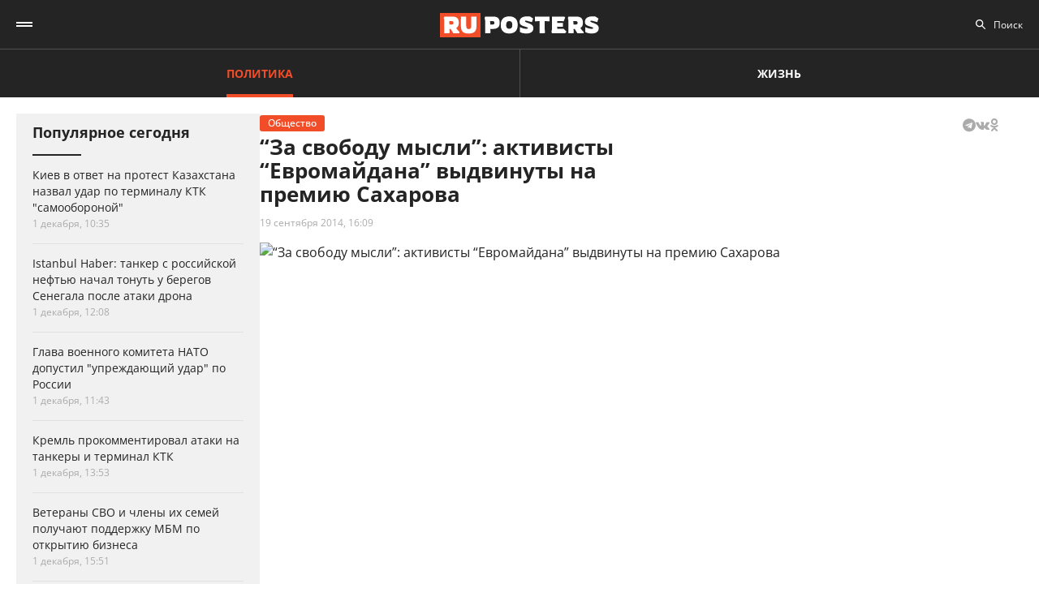

--- FILE ---
content_type: text/html; charset=UTF-8
request_url: https://ruposters.ru/news/19-09-2014/za-svobodu-mysli-aktivisty-evromajdana-vydvinuty-na-premiyu-saxarova
body_size: 11077
content:










<!DOCTYPE html>
<html lang="ru-RU">
<head>
<meta name="yandex-verification" content="57a3659728eb1edb" />
  <title>“За свободу мысли”: активисты “Евромайдана” выдвинуты на премию Сахарова</title>

    <link rel="manifest" href="/manifest.json">

  <link rel="apple-touch-icon" sizes="180x180" href="/images/favicon/apple-touch-icon.png">
  <link rel="icon" type="image/png" sizes="32x32" href="/images/favicon/favicon-32x32.png">
  <link rel="icon" type="image/png" sizes="16x16" href="/images/favicon/favicon-16x16.png">
  <link rel="manifest" href="/images/favicon/site.webmanifest">
  <link rel="mask-icon" href="/images/favicon/safari-pinned-tab.svg" color="#5bbad5">
  <link rel="shortcut icon" href="/images/favicon/favicon.ico">
  <meta name="msapplication-TileColor" content="#00aba9">
  <meta name="msapplication-config" content="/images/favicon/browserconfig.xml">
  <meta name="theme-color" content="#ffffff">

  <meta charset="UTF-8">
  <meta http-equiv="X-UA-Compatible" content="IE=edge">
  <meta name="viewport" content="width=device-width, initial-scale=1, maximum-scale=1">
  <meta name="robots" content="all" />
  <meta name="robots" content="max-image-preview:large" />
  <meta content="Ruposters.ru" property="og:site_name" />
  <link href="https://ruposters.ru/news/19-09-2014/za-svobodu-mysli-aktivisty-evromajdana-vydvinuty-na-premiyu-saxarova" rel="canonical">

      <meta property="og:title" content="“За свободу мысли”: активисты “Евромайдана” выдвинуты на премию Сахарова" />
    <meta property="og:url" content="https://ruposters.ru/news/19-09-2014/za-svobodu-mysli-aktivisty-evromajdana-vydvinuty-na-premiyu-saxarova" />
    <meta property="og:image" content="https://092cd778-c9ca-40be-85d8-8780bf6c77fd.selstorage.ru/newslead/5/5cbdfcc66eb76ad5fe2b2c7301740360.jpg" />
    <meta property="og:type" content="article">
          <meta property="og:description" content="Четверо активистов &amp;ldquo;Евромайдана&amp;rdquo; стали претендентами на премию имени Сахарова &amp;ldquo;За свободу мысли&amp;rdquo;. По мнению политических групп и депутатов Европарламента, в..." />
      <meta property="description" content="Четверо активистов &amp;ldquo;Евромайдана&amp;rdquo; стали претендентами на премию имени Сахарова &amp;ldquo;За свободу мысли&amp;rdquo;. По мнению политических групп и депутатов Европарламента, в...">
      <meta name="description" content="Четверо активистов &amp;ldquo;Евромайдана&amp;rdquo; стали претендентами на премию имени Сахарова &amp;ldquo;За свободу мысли&amp;rdquo;. По мнению политических групп и депутатов Европарламента, в...">
      <meta name="twitter:description" content="Четверо активистов &amp;ldquo;Евромайдана&amp;rdquo; стали претендентами на премию имени Сахарова &amp;ldquo;За свободу мысли&amp;rdquo;. По мнению политических групп и депутатов Европарламента, в...">
        <meta name="twitter:card" content="summary" />
    <meta name="twitter:title" content="“За свободу мысли”: активисты “Евромайдана” выдвинуты на премию Сахарова">
    <meta name="twitter:image" content="https://092cd778-c9ca-40be-85d8-8780bf6c77fd.selstorage.ru/newslead/5/5cbdfcc66eb76ad5fe2b2c7301740360.jpg">
  
  <script src="/js/jquery-1.12.4.min.js"></script>
  <script src="/js/scroll-follow.js" defer></script>

  <!-- Yandex.RTB -->
  <script>
    window.widget_ads = window.widget_ads || []
    window.yaContextCb = window.yaContextCb || []
  </script>
  <!--script src="https://yandex.ru/ads/system/context.js" async></script-->
  
  <link href="/css/fonts.css?ver1.0.0" rel="stylesheet">
<link href="/css/jquery.custom-scrollbar.css?ver1.0.0" rel="stylesheet">
<link href="/css/redesign.css?ver1.3.3" rel="stylesheet">
<link href="/css/font-awesome.min.css?ver1.0.9" rel="stylesheet">
<link href="/css/slick.css?ver1.0.8" rel="stylesheet">
</head>
<body class=" post">
  
  <div class="wrapper">
    <header class="header">
      <nav class="main-menu" role="navigation">
        
        <div class="container">
          <div class="header-wrap">
            <div class="burger">
              <a href="#" class="icon"></a>
            </div>
            <div class="logo">
              <a href="https://ruposters.ru/"></a>
            </div>
            <div class="header__types">
              <ul>
                <li class="active">
                  <a href="https://ruposters.ru/news" class="politic">Политика</a>
                </li>
                <li>
                  <a href="https://ruposters.ru/news/life" class="life">Жизнь</a>
                </li>
              </ul>
            </div>
            <div class="header__category">
              <ul>
                <li><a href="https://ruposters.ru/news/02-12-2025">Лента новостей</a></li>
                                                                                        <li>
                      <a href="https://ruposters.ru/news/moscow">
                        Москва
                      </a>
                    </li>
                                                                        <li class="active">
                      <a href="https://ruposters.ru/news/society">
                        Общество
                      </a>
                    </li>
                                                                                                          <li>
                      <a href="https://ruposters.ru/news/health">
                        Здоровье
                      </a>
                    </li>
                                                                                                                                                      </ul>
            </div>
            <div class="search">
              <div class="search-input">
                <input id="search" placeholder="Поиск" type="text" name="search">
              </div>
                          </div>
            <div class="social header-social">
                                                              <a rel="nofollow" href="http://vk.com/ruposters" target="_blank"><i class="fa fa-vk"></i></a>
                <a rel="nofollow" href="https://ok.ru/ruposters" target="_blank"><i class="fa fa-odnoklassniki"></i></a>
                                                          </div>
          </div>
        </div>
        <div class="dropdown">
                    <div class="sub-menu">
            <div class="container">
              <ul>
                <li><a href="https://ruposters.ru/news/02-12-2025">Лента новостей</a></li>
                                                      <li>
                      <a href="https://ruposters.ru/news/politics">
                        Политика
                      </a>
                    </li>
                                                                        <li>
                      <a href="https://ruposters.ru/news/moscow">
                        Москва
                      </a>
                    </li>
                                                                        <li class="active">
                      <a href="https://ruposters.ru/news/society">
                        Общество
                      </a>
                    </li>
                                                                        <li>
                      <a href="https://ruposters.ru/news/money">
                        Деньги
                      </a>
                    </li>
                                                                        <li>
                      <a href="https://ruposters.ru/news/health">
                        Здоровье
                      </a>
                    </li>
                                                                        <li>
                      <a href="https://ruposters.ru/news/articles">
                        Статьи
                      </a>
                    </li>
                                                                                                          <li>
                      <a href="https://ruposters.ru/news/opinion">
                        Мнение
                      </a>
                    </li>
                                                  <li>
                  <a href="/authors">
                    Авторы
                  </a>
                </li>
              </ul>
            </div>
          </div>
                    <div class="dropdown__bottom">
            <div class="social">
                                              <a rel="nofollow" href="http://vk.com/ruposters" target="_blank"><i class="fa fa-vk"></i></a>
                <a rel="nofollow" href="https://ok.ru/ruposters" target="_blank"><i class="fa fa-odnoklassniki"></i></a>
                                          </div>
            <div class="dropdown__links">
              <ul>
                <li><a href="https://ruposters.ru/ads">Реклама</a></li>
                <li><a href="https://ruposters.ru/contacts">Контакты</a></li>
              </ul>
            </div>
          </div>

        </div>
      </nav>


    </header>
    
    
    <!-- Main -->
    <main role="main" class="main">
        
      



<div class="banner hidden-on-adb banner-top">
  <!-- Yandex.RTB R-A-126039-20 -->
<script>
window.yaContextCb.push(() => {
    Ya.Context.AdvManager.render({
        "blockId": "R-A-126039-20",
        "type": "fullscreen",
        "platform": "touch"
    })
})
</script>
</div>

<div class="container">
  <div class="post-page">
    <div class="post-page__aside">
        <div class="column-aside__sticky">
          <div class="left-popular">
          <div class="heading">Популярное сегодня</div>
    
        <div class="items">
                      
<article class="item polit hover-red">
  <a href="https://ruposters.ru/news/01-12-2025/otvet-protest-kazahstana-nazval-terminalu-samooboronoi">
                            
    <div class="caption">
      <div class="ellipsis item-title">Киев в ответ на протест Казахстана назвал удар по терминалу КТК "самообороной"</div>

      
      <div class="data">
        <span>1 декабря, 10:35</span>
      </div>
    </div>
  </a>
</article>
                      
<article class="item polit hover-red">
  <a href="https://ruposters.ru/news/01-12-2025/tanker-rossiiskoi-neftyu-nachal-tonut-beregov-senegala-posle-ataki-ukrainskogo-drona">
              
    <div class="caption">
      <div class="ellipsis item-title">Istanbul Haber: танкер с российской нефтью начал тонуть у берегов Сенегала после атаки дрона</div>

      
      <div class="data">
        <span>1 декабря, 12:08</span>
      </div>
    </div>
  </a>
</article>
                      
<article class="item polit hover-red">
  <a href="https://ruposters.ru/news/01-12-2025/glava-voennogo-komiteta-dopustil-uprezhdayuschii-udar-rossii">
              
    <div class="caption">
      <div class="ellipsis item-title">Глава военного комитета НАТО допустил "упреждающий удар" по России</div>

      
      <div class="data">
        <span>1 декабря, 11:43</span>
      </div>
    </div>
  </a>
</article>
                                      
<article class="item polit hover-red">
  <a href="https://ruposters.ru/news/01-12-2025/kreml-prokommentiroval-ataki-tankeri-terminal">
              
    <div class="caption">
      <div class="ellipsis item-title">Кремль прокомментировал атаки на танкеры и терминал КТК</div>

      
      <div class="data">
        <span>1 декабря, 13:53</span>
      </div>
    </div>
  </a>
</article>
                      
<article class="item hover-red">
  <a href="https://ruposters.ru/news/01-12-2025/veterani-chleni-semei-poluchayut-podderzhku-otkritiyu-biznesa">
              
    <div class="caption">
      <div class="ellipsis item-title">Ветераны СВО и члены их семей получают поддержку МБМ по открытию бизнеса</div>

      
      <div class="data">
        <span>1 декабря, 15:51</span>
      </div>
    </div>
  </a>
</article>
                      
<article class="item polit hover-red">
  <a href="https://ruposters.ru/news/01-12-2025/belgiya-nazvala-usloviya-konfiskatsii-rossiiskih-aktivov">
              
    <div class="caption">
      <div class="ellipsis item-title">Бельгия назвала три условия для конфискации российских активов</div>

      
      <div class="data">
        <span>1 декабря, 13:00</span>
      </div>
    </div>
  </a>
</article>
          </div>
  </div>
        </div>
     </div>
    <div class="post-page__main">
      <div class="post-left">
      
      <div class="post-wrapper" itemscope="" itemtype="http://schema.org/NewsArticle" data-id="9170" data-url="https://ruposters.ru/news/19-09-2014/za-svobodu-mysli-aktivisty-evromajdana-vydvinuty-na-premiyu-saxarova" data-title="“За свободу мысли”: активисты “Евромайдана” выдвинуты на премию Сахарова" data-next-post-url="https://ruposters.ru/news/02-12-2025/volontyori-pomogayut-zhitelyam">
                <meta itemprop="alternativeHeadline" content="“За свободу мысли”: активисты “Евромайдана” выдвинуты на премию Сахарова">
                <meta itemprop="datePublished" content="2014-09-19T16:09:49.000+05:00">
        <meta itemprop="dateModified" content="2014-09-19T16:09:49.000+05:00">
        <meta itemprop="mainEntityOfPage" content="https://ruposters.ru/news/19-09-2014/za-svobodu-mysli-aktivisty-evromajdana-vydvinuty-na-premiyu-saxarova">
        <meta itemprop="description" content="">
        <div itemprop="publisher" itemscope="" itemtype="https://schema.org/Organization">
          <meta itemprop="name" content="Ruposters.ru">
          <link itemprop="url" href="https://ruposters.ru">
          <link itemprop="sameAs" href="http://vk.com/ruposters">
          <link itemprop="sameAs" href="https://ok.ru/ruposters">
          <meta itemprop="address" content="119021, г. Москва, ул. Льва Толстого, д. 19/2">
          <meta itemprop="telephone" content="+7 (495) 920-10-27">
          <div itemprop="logo" itemscope="" itemtype="https://schema.org/ImageObject">
            <link itemprop="url" href="https://ruposters.ru/schema-logo.jpg">
            <link itemprop="contentUrl" href="https://ruposters.ru/schema-logo.jpg">
            <meta itemprop="width" content="456">
            <meta itemprop="height" content="250">
          </div>
        </div>
                          <div class="post-title">
            <div class="post-head">
                <span class="mark ">Общество</span>
                                          <noindex>
  <div class="share" data-url="https://ruposters.ru/news/19-09-2014/za-svobodu-mysli-aktivisty-evromajdana-vydvinuty-na-premiyu-saxarova" data-title="“За свободу мысли”: активисты “Евромайдана” выдвинуты на премию Сахарова" data-description="" data-image="https://092cd778-c9ca-40be-85d8-8780bf6c77fd.selstorage.ru/newslead/5/5cbdfcc66eb76ad5fe2b2c7301740360.jpg">
    <div class="title">
      Поделиться в соцсетях:     </div>
    <div class="social j-social">
            <span data-network="telegram">
        <span class="label j-share-item telegram" data-network="telegram"><i class="fa fa-telegram"></i></span>
      </span>
      <span data-network="vkontakte">
        <span class="label j-share-item vk" data-network="vk"><i class="fa fa-vk"></i></span>
      </span>
      <span data-network="odnoklassniki">
        <span class="label j-share-item ok" data-network="ok"><i class="fa fa-odnoklassniki"></i></span>
      </span>
          </div>
  </div>
</noindex>            </div>
            <h1 itemprop="headline name">“За свободу мысли”: активисты “Евромайдана” выдвинуты на премию Сахарова</h1>
            <div class="post-title__bottom">
                            <div class="date">
                <a href="https://ruposters.ru/news/19-09-2014">19 сентября 2014, 16:09</a>
              </div>
                                                      </div>
          </div>

                      <div class="post-thumb post-news">
              <div class="item">
                                                    <div class="thumb" itemscope="" itemprop="image" itemtype="https://schema.org/ImageObject">
                    <picture>
                      <source srcset="https://092cd778-c9ca-40be-85d8-8780bf6c77fd.selstorage.ru/newslead/5/5cbdfcc66eb76ad5fe2b2c7301740360.webp" type="image/webp">
                      <source srcset="https://092cd778-c9ca-40be-85d8-8780bf6c77fd.selstorage.ru/newslead/5/5cbdfcc66eb76ad5fe2b2c7301740360.jpg" type="image/jpeg">
                      <img src="https://092cd778-c9ca-40be-85d8-8780bf6c77fd.selstorage.ru/newslead/5/5cbdfcc66eb76ad5fe2b2c7301740360.jpg" alt="“За свободу мысли”: активисты “Евромайдана” выдвинуты на премию Сахарова" title="“За свободу мысли”: активисты “Евромайдана” выдвинуты на премию Сахарова" itemprop="contentUrl">
                    </picture>
                    <link itemprop="url" href="https://092cd778-c9ca-40be-85d8-8780bf6c77fd.selstorage.ru/newslead/5/5cbdfcc66eb76ad5fe2b2c7301740360.jpg">
                                      </div>
                                                                  </div>
            </div>
                          <div class="post-wrap">
          

          <div class="post-text" itemprop="articleBody">
                        <p><strong>Четверо активистов “Евромайдана” стали претендентами на премию имени Сахарова “За свободу мысли”. По мнению политических групп и депутатов Европарламента, выдвигавших соискателей, премии достойны певица Руслана Лыжичко, журналист Мустафа Найем, активист Елизавета Щепетильникова и журналистка Татьяна Чорновол.</strong></p>



<p>Кандидаты в свободомыслящие будут представлены во время заседания министров иностранных дел, комитетов развития и подкомитета по правам человека, которое состоится 23 сентября.<!-- Yandex.RTB R-A-126039-16 -->
</p>
<div id="yandex_rtb_R-A-126039-16-1"></div>


<script>
window.yaContextCb.push(()=>{
	Ya.Context.AdvManager.render({
		"blockId": "R-A-126039-16",
		"renderTo": "yandex_rtb_R-A-126039-16-1",
                pageNumber: 1
	})
})
</script>



<p>Помимо “евромайдановцев” на премию также выдвинуты Махмуд Аль-Асали - убитый в Ираке профессор, вступившийся за христиан; Муад Белгуат - активист из Марокко ; рэпер из Туниса Ала Якоби; Ала Абдель Фаттах - египетский блогер; организация CHREDO; Айаан Али Хирси - политики из Нидерландов, член Народной партии за свободу и демократию, Денис Муквеге - н=гинеколог из Конго, Лейла Янус - правозащитница из Азербайджана.</p>



<p>Если посмотреть на список номинантов, то складывается впечатление, что свобода мысли существует только в странах “Третьего мира”, расположенных в Азии и Африке. Плюс ещё среди выходцев из этих государств, переехавших в Европу. Замыкает этот ряд Украина, стремительно приближающаяся по уровню жизни всё к тем же странам “Третьего мира”.</p>



<p>Видимо, это какая-то новейшая тенденция в свободе мысли, поскольку в прошлом году, хоть премию и получила юная правозащитница из Пакистана Малала Юсуфзай, но среди номинантов, по крайней мере, были Михаил Ходорковский* из России и Эдвард Сноуден из США.</p>



<p>В нынешнем же году самые свободные мысли - в головах украинцев. Возможно, потому что отсутствие горячей воды, удорожание бензина и падение гривны поднимает свободу мысли на высоты, недосягаемые для тех, у кого в стране в экономике всё в порядке.</p>


                                <ul class="disclaimers">
                      <li>* внесен Минюстом РФ в список иноагентов</li>                  </ul>
              
            <div class="post-footer">
              
                          </div>


                                    <!-- <p><span style="background:#FDDE4D"><strong>Подписывайтесь на нас в Instagram:</strong></span></br><a rel="nofollow"  href="https://www.instagram.com/ruposters_ru/" target="_blank">https://www.instagram.com/ruposters_ru/</a></p> -->
          </div>
        </div>

        <div class="other">
          <div class="banner hidden-on-adb">
            <br>
<!-- Yandex.RTB R-A-126039-4 -->
<div id="yandex_rtb_R-A-126039-4-1"></div>
<script>
window.yaContextCb.push(()=>{
	Ya.Context.AdvManager.render({
		"blockId": "R-A-126039-4",
		"renderTo": "yandex_rtb_R-A-126039-4-1",
                pageNumber: 1
	})
})
</script>

          </div>
        </div>
      </div>
      </div>

      <div class="page-end">
          <div id="preloader"><div></div><div></div><div></div><div></div></div>
      </div>

      
    </div>
    <div class="post-page__right">
          <div class="right-popular dark">
    <div class="heading">Популярное за неделю</div>
    <div class="items">
              
<article class="item hover-red">
  <a href="https://ruposters.ru/news/29-11-2025/obyavil-otzive-bolee-polovini-mirovogo-parka-izza-problem">
    <div class="thumb">
      <picture>
        <source srcset="https://092cd778-c9ca-40be-85d8-8780bf6c77fd.selstorage.ru/newslead/f/ff17957cd9ce3a64989b9b89eaa507a9_thumb.webp" type="image/webp">
        <source srcset="https://092cd778-c9ca-40be-85d8-8780bf6c77fd.selstorage.ru/newslead/f/ff17957cd9ce3a64989b9b89eaa507a9_thumb.jpg" type="image/jpeg">
        <img src="https://092cd778-c9ca-40be-85d8-8780bf6c77fd.selstorage.ru/newslead/f/ff17957cd9ce3a64989b9b89eaa507a9_thumb.jpg" alt="Airbus объявил об отзыве более половины мирового парка A320 из-за проблем с ПО" title="Airbus объявил об отзыве более половины мирового парка A320 из-за проблем с ПО" loading="lazy">
      </picture>
    </div>
    <div class="caption">
      <div class="ellipsis item-title">Airbus объявил об отзыве более половины мирового парка A320 из-за проблем с ПО</div>
            <div class="data">
        <span>29 ноября, 15:31</span>
      </div>
    </div>
  </a>
</article>              
<article class="item hover-red">
  <a href="https://ruposters.ru/news/26-11-2025/poluchil-grant-sozdanie-gibrida-samolyota-dirizhablya-telekoma">
    <div class="thumb">
      <picture>
        <source srcset="https://092cd778-c9ca-40be-85d8-8780bf6c77fd.selstorage.ru/newslead/2/21c5194bf1db3c6e0eb05a4f0995e038_thumb.webp" type="image/webp">
        <source srcset="https://092cd778-c9ca-40be-85d8-8780bf6c77fd.selstorage.ru/newslead/2/21c5194bf1db3c6e0eb05a4f0995e038_thumb.jpg" type="image/jpeg">
        <img src="https://092cd778-c9ca-40be-85d8-8780bf6c77fd.selstorage.ru/newslead/2/21c5194bf1db3c6e0eb05a4f0995e038_thumb.jpg" alt="МИФИ получил грант НТИ на создание гибрида самолёта и дирижабля для телекома" title="МИФИ получил грант НТИ на создание гибрида самолёта и дирижабля для телекома" loading="lazy">
      </picture>
    </div>
    <div class="caption">
      <div class="ellipsis item-title">МИФИ получил грант НТИ на создание гибрида самолёта и дирижабля для телекома</div>
            <div class="data">
        <span>26 ноября, 19:51</span>
      </div>
    </div>
  </a>
</article>              
<article class="item polit hover-red">
  <a href="https://ruposters.ru/news/27-11-2025/italiya-vidala-germanii-podozrevaemogo-podrive-severnih-potokov">
    <div class="thumb">
      <picture>
        <source srcset="https://092cd778-c9ca-40be-85d8-8780bf6c77fd.selstorage.ru/newslead/2/2385f937cf05f16b8da3e916a9694029_thumb.webp" type="image/webp">
        <source srcset="https://092cd778-c9ca-40be-85d8-8780bf6c77fd.selstorage.ru/newslead/2/2385f937cf05f16b8da3e916a9694029_thumb.jpg" type="image/jpeg">
        <img src="https://092cd778-c9ca-40be-85d8-8780bf6c77fd.selstorage.ru/newslead/2/2385f937cf05f16b8da3e916a9694029_thumb.jpg" alt="Италия выдала Германии подозреваемого по делу о подрыве &quot;Северных потоков&quot;" title="Италия выдала Германии подозреваемого по делу о подрыве &quot;Северных потоков&quot;" loading="lazy">
      </picture>
    </div>
    <div class="caption">
      <div class="ellipsis item-title">Италия выдала Германии подозреваемого по делу о подрыве "Северных потоков"</div>
            <div class="data">
        <span>27 ноября, 19:44</span>
      </div>
    </div>
  </a>
</article>              
<article class="item polit hover-red">
  <a href="https://ruposters.ru/news/28-11-2025/glava-ukraini-ermak-podal-otstavku-korruptsionnogo-skandala">
    <div class="thumb">
      <picture>
        <source srcset="https://092cd778-c9ca-40be-85d8-8780bf6c77fd.selstorage.ru/newslead/a/aea8afd55c3eda91e63f785426abfb0b_thumb.webp" type="image/webp">
        <source srcset="https://092cd778-c9ca-40be-85d8-8780bf6c77fd.selstorage.ru/newslead/a/aea8afd55c3eda91e63f785426abfb0b_thumb.jpg" type="image/jpeg">
        <img src="https://092cd778-c9ca-40be-85d8-8780bf6c77fd.selstorage.ru/newslead/a/aea8afd55c3eda91e63f785426abfb0b_thumb.jpg" alt="Глава ОП Украины Ермак подал в отставку на фоне коррупционного скандала" title="Глава ОП Украины Ермак подал в отставку на фоне коррупционного скандала" loading="lazy">
      </picture>
    </div>
    <div class="caption">
      <div class="ellipsis item-title">Глава ОП Украины Ермак подал в отставку на фоне коррупционного скандала</div>
            <div class="data">
        <span>28 ноября, 19:35</span>
      </div>
    </div>
  </a>
</article>              
<article class="item polit hover-red">
  <a href="https://ruposters.ru/news/27-11-2025/putin-rasskazal-polnom-okruzhenii-pokrovska-mirnograda">
    <div class="thumb">
      <picture>
        <source srcset="https://092cd778-c9ca-40be-85d8-8780bf6c77fd.selstorage.ru/newslead/d/d0b611fe3a535a259e7fbae83a993a06_thumb.webp" type="image/webp">
        <source srcset="https://092cd778-c9ca-40be-85d8-8780bf6c77fd.selstorage.ru/newslead/d/d0b611fe3a535a259e7fbae83a993a06_thumb.jpg" type="image/jpeg">
        <img src="https://092cd778-c9ca-40be-85d8-8780bf6c77fd.selstorage.ru/newslead/d/d0b611fe3a535a259e7fbae83a993a06_thumb.jpg" alt="Путин рассказал о полном окружении Покровска и Мирнограда" title="Путин рассказал о полном окружении Покровска и Мирнограда" loading="lazy">
      </picture>
    </div>
    <div class="caption">
      <div class="ellipsis item-title">Путин рассказал о полном окружении Покровска и Мирнограда</div>
            <div class="data">
        <span>27 ноября, 18:35</span>
      </div>
    </div>
  </a>
</article>          </div>
  </div>
        
                
                <div class="banner hidden-on-adb">
          <div class="banner-item">
<!-- 1 -->
<div id="smi_teaser_10275">
    </div>
<script type="text/JavaScript" encoding="utf8">
window.widget_ads.push(function() {
 (function() {
 var sm = document.createElement("script");
 sm.type = "text/javascript";
 sm.async = true;
 sm.src = "//jsn.24smi.net/3/a/10275.js";
 var s = document.getElementsByTagName("script")[0];
 s.parentNode.insertBefore(sm, s);})();
})
</script>
<!-- 1 End -->

<br>

<!-- 2 -->
<!-- Yandex.RTB R-A-126039-1 -->
<div id="yandex_rtb_R-A-126039-1"></div>
<script>
window.yaContextCb.push(()=>{
	Ya.Context.AdvManager.render({
		"blockId": "R-A-126039-1",
		"renderTo": "yandex_rtb_R-A-126039-1"
	})
})
</script>
<!-- 2 End -->

<!-- 3 -->

<!-- 3 End -->

<!-- END -->
</div>
        </div>
        <br>
            </div>
  </div>
</div>


    </main>
    <!-- End -->
  </div>
  <footer class="footer">
    <div class="footer-top">
      <div class="container">
      <nav class="footer-menu">
        <div class="left">
          <ul><li><a href="/ads">Реклама</a></li>
<li><a href="/contacts">Контакты</a></li></ul>
        </div>
        <div class="right">
          <div class="footer-links">
          <ul>
            <li><a href="https://ruposters.ru/news/politics">Политика</a></li>
            <li><a href="https://ruposters.ru/news/society">Общество</a></li>
            <li><a href="https://ruposters.ru/news/money">Деньги</a></li>
            <li><a href="https://ruposters.ru/news/health">Здоровье</a></li>
            <li><a href="https://ruposters.ru/news/articles">Статьи</a></li>
            <li><a href="https://ruposters.ru/authors">Авторы</a></li>
            <li><a href="https://ruposters.ru/news/opinion">Мнения</a></li>
            <li><a href="https://ruposters.ru/news/life">Жизнь</a></li>
            <li><a href="https://ruposters.ru/news/02-12-2025">Лента новостей</a></li>
          </ul>
          </div>
          <div class="social footer-social">
                                        <a rel="nofollow" href="http://vk.com/ruposters" target="_blank"><i class="fa fa-vk"></i></a>
              <a rel="nofollow" href="https://ok.ru/ruposters" target="_blank"><i class="fa fa-odnoklassniki"></i></a>
                                    </div>
          <div class="eighteen"><span>18+</span></div>
        </div>
      </nav>
      </div>
    </div>
    <div class="footer-bottom">
      <div class="container">
        <div class="footer-bottom__grid">
          <div class="footer-bottom__allright">
            <p>Все права на оригинальные материалы на сайте защищены законодательством РФ</p>
            <p>Копирование, размножение, распространение, перепечатка (целиком или частично), или иное использование материалов с сайта Ruposters.ru без письменного разрешения ООО "РУПОСТЕРС" запрещено.</p>
            <p>Все права на авторские публикации принадлежат их авторам. Мнение редакции может не совпадать с мнением авторов статей.</p>
          </div>
          <div class="footer-bottom__certificate">
            <p>© 2025 Cвидетельство о регистрации ЭЛ № ФС 77 - 70693<br>
              Выдано Роскомнадзором 15 августа 2017 года</p>
            <p>
                            <a href="mailto:mail@ruposters.ru">mail@ruposters.ru</a><br>
              <a href="tel:+74959201027"> +7 (495) 920-10-27</a>
            </p>
          </div>
          <div class="footer-bottom__forreaders">
            <p id="footer-info"></p>
          </div>
        </div>
        <div class="footer-logo">
          <a href="https://ruposters.ru/"></a>
        </div>
      </div>
    </div>

    <div class="none">
      <!--LiveInternet counter-->
      <script type="text/javascript">
        var e = document.createElement('a')
        e.href = 'http://www.liveinternet.ru/click'
        e.target = '_blank'
        e.style = 'position: fixed; left: -1000px; top: -1000px;'
        e.innerHTML = "<img src='//counter.yadro.ru/hit?t39.1;r"+
                escape(document.referrer)+((typeof(screen)=="undefined")?"":
                        ";s"+screen.width+"*"+screen.height+"*"+(screen.colorDepth?
                                screen.colorDepth:screen.pixelDepth))+";u"+escape(document.URL)+
                ";"+Math.random()+
                "' alt='' title='LiveInternet' "+
                "border='0' width='31' height='31'>"

        document.body.appendChild(e)

        // document.write("<a href='http://www.liveinternet.ru/click' "+
        //         "target=_blank><img src='//counter.yadro.ru/hit?t39.1;r"+
        //         escape(document.referrer)+((typeof(screen)=="undefined")?"":
        //                 ";s"+screen.width+"*"+screen.height+"*"+(screen.colorDepth?
        //                         screen.colorDepth:screen.pixelDepth))+";u"+escape(document.URL)+
        //         ";"+Math.random()+
        //         "' alt='' title='LiveInternet' "+
        //         "border='0' width='31' height='31'><\/a>")
      </script>
      <!--/LiveInternet-->

      <!-- Rating@Mail.ru counter -->
      <noscript>
        <div>
          <img src="https://top-fwz1.mail.ru/counter?id=3081182;js=na" style="border:0;position:absolute;left:-9999px;" alt="Top.Mail.Ru" />
        </div>
      </noscript>
      <!-- //Rating@Mail.ru counter -->
    </div> <!-- none -->
  </footer>

      <div class="j-social share fix" data-url="https://ruposters.ru/news/19-09-2014/za-svobodu-mysli-aktivisty-evromajdana-vydvinuty-na-premiyu-saxarova" data-title="“За свободу мысли”: активисты “Евромайдана” выдвинуты на премию Сахарова" data-description="" data-image="https://092cd778-c9ca-40be-85d8-8780bf6c77fd.selstorage.ru/newslead/5/5cbdfcc66eb76ad5fe2b2c7301740360.jpg">
      <div class="title">Поделиться / Share <span class="arrow_box"></span></div>
      <div class="social">
                <a class="ok j-share-item" href="javascript://" data-network="ok" target="_blank">
          <span class="label"><i class="fa fa-odnoklassniki"></i></span>
        </a>
      </div>
    </div>
  
                                                                                                                                                                                                                              <!--<div id="ya-save">
    <div class="ya-title">
      <a href="#" class="ya-save__close"></a>
      <h4>Яндекс</h4>
      <p>Нажмите «Сохранить», чтобы читать «Рупостерс»<br> в Яндекс.Новостях</p>
    </div>
    <div class="ya-save__button">
      <a href="https://news.yandex.ru/index.html?from=rubric&favid=254107754" class="btn" target="_blank" onclick="yaCounter22654003.reachGoal('Button1');">Сохранить</a>
    </div>
  </div>-->

  
  <noscript><div><img src="https://mc.yandex.ru/watch/22654003" style="position:absolute; left:-9999px;" alt="" /></div></noscript>

  <script>
    let fired = false;
    window.addEventListener('scroll', initExtJS, { passive: true });
    window.addEventListener('click', initExtJS, { passive: true });
    window.addEventListener('mousemove', initExtJS, { passive: true });
    window.addEventListener('touchstart', initExtJS, { passive: true });
    window.addEventListener('keydown', initExtJS, { passive: true });
    setTimeout(initExtJS, 7000);
    function initExtJS() {
        if (fired === false) {
            fired = true;

                        (function (d, w, c) {
              (w[c] = w[c] || []).push(function() {
                try {
                  w.yaCounter22654003 = new Ya.Metrika({
                    id:22654003,
                    clickmap:true,
                    trackLinks:true,
                    accurateTrackBounce:true
                  });
                } catch(e) { }
              } );

              var n = d.getElementsByTagName("script")[0],
                      s = d.createElement("script"),
                      f = function () { n.parentNode.insertBefore(s, n); };
              s.type = "text/javascript";
              s.async = true;
              s.src = "https://mc.yandex.ru/metrika/watch.js";

              if (w.opera == "[object Opera]") {
                d.addEventListener("DOMContentLoaded", f, false);
              } else { f(); }
            } )(document, window, "yandex_metrika_callbacks");

            let gtagscript = document.createElement("script");
            gtagscript.src = 'https://www.googletagmanager.com/gtag/js?id=UA-69620748-1';
            gtagscript.async = true;
            document.getElementsByTagName('head')[0].appendChild(gtagscript);
            window.dataLayer = window.dataLayer || [];
            function gtag() { dataLayer.push(arguments); }
            gtag('js', new Date());

            gtag('config', 'UA-69620748-1');

            // MAIL.RU //
            var _tmr = window._tmr || (window._tmr = []);
            _tmr.push({ id: "3081182", type: "pageView", start: (new Date()).getTime()});
            (function (d, w, id) {
              if (d.getElementById(id)) return;
              var ts = d.createElement("script"); ts.type = "text/javascript"; ts.async = true; ts.id = id;
              ts.src = "https://top-fwz1.mail.ru/js/code.js";
              var f = function () { var s = d.getElementsByTagName("script")[0]; s.parentNode.insertBefore(ts, s);};
              if (w.opera == "[object Opera]") { d.addEventListener("DOMContentLoaded", f, false); } else { f(); }
            })(document, window, "topmailru-code");
            // MAIL.RU //
            
            let yandexads = document.createElement("script");
            yandexads.src = 'https://yandex.ru/ads/system/context.js';
            yandexads.async = true;
            document.getElementsByTagName('head')[0].appendChild(yandexads);

            setTimeout(() => {
              initAds()
            }, 100)

            let firebasejs = document.createElement("script");
            firebasejs.src = 'https://www.gstatic.com/firebasejs/6.3.5/firebase.js';
            document.getElementsByTagName('head')[0].appendChild(firebasejs);

            setTimeout(() => {
              let pushjs = document.createElement("script");
              pushjs.src = '/js/push.js?ver1.0.12';
              pushjs.async = true;
              document.getElementsByTagName('head')[0].appendChild(pushjs);
            }, 500)

            setTimeout(function() {
                window.removeEventListener('scroll', initExtJS, false);
                window.removeEventListener('click', initExtJS, false);
                window.removeEventListener('mousemove', initExtJS, false);
                window.removeEventListener('touchstart', initExtJS, false);
                window.removeEventListener('keydown', initExtJS, false);
            }, 100);
        }
    }
    function initAds() {
      for (let i = window.widget_ads.length - 1; i >= 0; i--) {
        window.widget_ads[i]();
        window.widget_ads.splice(i, 1);
      }
    }
  </script>

  <script>
    $(document).ready(function() {
      $('#footer-info').text(`Для читателей: В России признаны экстремистскими и запрещены организации ФБК (Фонд борьбы с коррупцией, признан иноагентом), Штабы Навального, «Национал-большевистская партия», «Свидетели Иеговы», «Армия воли народа», «Русский общенациональный союз», «Движение против нелегальной иммиграции», «Правый сектор», УНА-УНСО, УПА, «Тризуб им. Степана Бандеры», «Мизантропик дивижн», «Меджлис крымскотатарского народа», движение «Артподготовка», общероссийская политическая партия «Воля», АУЕ. Признаны террористическими и запрещены: «Движение Талибан», «Имарат Кавказ», «Исламское государство» (ИГ, ИГИЛ), Джебхад-ан-Нусра, «АУМ Синрике», «Братья-мусульмане», «Аль-Каида в странах исламского Магриба», "Сеть". В РФ признана нежелательной деятельность "Открытой России", издания "Проект Медиа".`)
    })
  </script>
  <script src="/js/slick.min.js?ver1.0.7"></script>
<script src="/js/jquery.custom-scrollbar.min.js?ver1.0.7"></script>
<script src="/js/common.js?ver1.1.5"></script>
<script src="/js/fewlines.js?ver1.0.7"></script>
<script src="/js/ads.js?ver1.0.7"></script>
<script src="/js/jquery.animateNumber.min.js?ver1.0.7"></script>
<script src="/js/js.cookie.js?ver1.0.7"></script>
<script src="/js/application.widgets.comments.js?v=1658995412"></script>
<script type="text/javascript">  var loading = false;
  var widgetPage = 1;
  var excludeIds = [9170]

  const observer = new IntersectionObserver((entries, observer) => {
      entries.forEach(entry => {
          if (entry.isIntersecting && !loading) {
            loading = true
            $('#preloader').addClass('active')
            const url = $('.post-left').last().find('.post-wrapper').attr('data-next-post-url')
            if (url) {
              //$('.post-left').last()
              //$('.post-left').last().load(url + '?widgetPage=' + (++widgetPage) + ' .post-left > *', function() {
                //loading = false
                //$('#preloader').removeClass('active')
              //})
              let target = $('.post-left').last()
              $.ajax({
                url: url + '?widgetPage=' + (++widgetPage) + '&excludeIds=' + excludeIds.join(','),
                success: function(html) {
                  var content = $('<div />').html(html).find('.post-left')
                  target.after(content)
                  loading = false
                  $('#preloader').removeClass('active')
                  excludeIds.push(parseInt($('.post-left').last().find('.post-wrapper').attr('data-id')))
                  initSlick()
                  initAds()
                }
              });
            } else {
              $('#preloader').removeClass('active')
            }
          }
      });
  }, {});

  observer.observe($(".page-end")[0]);

  $(document).ready(function() {
    $(document).scroll(function() {
      let active = null
      $('.post-left').each(function() {
        if ($(this).offset().top <= $(document).scrollTop()) {
          active = $(this)
        }
      })
      if (active && active.find('.post-wrapper').attr('data-url') != window.location.href) {
        window.history.pushState({}, active.find('.post-wrapper').attr('data-title'), active.find('.post-wrapper').attr('data-url'))
        document.title = active.find('.post-wrapper').attr('data-title')

        if (yaCounter22654003) {
          yaCounter22654003.hit(active.find('.post-wrapper').attr('data-url'), { title: active.find('.post-wrapper').attr('data-title') })
        }

        if (typeof gtag !== "undefined" && gtag !== null) {
          gtag('event', 'page_view', {
            page_title: active.find('.post-wrapper').attr('data-title'),
            page_location: active.find('.post-wrapper').attr('data-url')
          })
        }
      }
    })

    if ($('.post-banner').length) {
      if (!localStorage.getItem('banner_closed') || parseInt(localStorage.getItem('banner_closed')) + 36*3600*1000 < new Date().getTime()) {
        $('.post-banner').addClass('active')
      }

      $('.post-banner__close').click(function() {
        $('.post-banner').removeClass('active')
        localStorage.setItem('banner_closed', new Date().getTime())
      })
    }
  });
</script>
  <div id="token" style="display:none;"></div>
  <!--script  type="text/javascript" src="https://www.gstatic.com/firebasejs/6.3.5/firebase.js"></script>
  <script  type="text/javascript" src="/js/push.js?ver1.0.12"></script-->
</body>
</html>



--- FILE ---
content_type: application/javascript; charset=utf-8
request_url: https://ruposters.ru/js/fewlines.js?ver1.0.7
body_size: 937
content:
// Generated by CoffeeScript 1.6.1
(function() {

  (function($) {
    var Fewlines;
    Fewlines = (function() {

      function Fewlines(el, options) {
        var appendText, div, hidLines, i, lineHeight, needCut, string, text, visLines, words, _i, _ref,
          _this = this;
        this.defaults = {
          'closeMark': 'close',
          'openMark': '...',
          'newLine': false,
          'lines': 2
        };
        this.opts = $.extend({}, this.defaults, options);
        this.$el = $(el);
        string = '';
        div = $("<div>x</div>").css({
          'position': 'absolute',
          'left': 0,
          'top': "-3000px",
          "visibility": "hidden"
        }).width($(this.$el).width()).css($(this.$el).css(['font-size', 'font-weight', 'font-family'])).appendTo('body');
        text = $(el).text();
        lineHeight = div.height();
        words = text.split(/\b/);
        needCut = false;
        this.openMark = $("<a href='#'>" + this.opts.openMark + "</a>");
        if (this.opts.newLine) {
          this.openMark.css({
            'display': 'block'
          });
        }
        this.openMark.bind('click', function(event) {
          event.preventDefault();
          return _this.show();
        });
        this.closeMark = $("<a href='#'>" + this.opts.closeMark + "</a>").hide();
        this.closeMark.bind('click', function(event) {
          event.preventDefault();
          return _this.close();
        });
        for (i = _i = 0, _ref = words.length - 1; 0 <= _ref ? _i <= _ref : _i >= _ref; i = 0 <= _ref ? ++_i : --_i) {
          appendText = this.getLines(words, i);
          if (!this.opts.newLine) {
            appendText += this.opts.openMark;
          }
          div.text(appendText);
          if (div.height() > this.opts.lines * lineHeight) {
            needCut = true;
            break;
          }
        }
        visLines = this.getLines(words, i - 1);
        hidLines = text.slice(visLines.length);
        this.hidePart = $('<span>').hide().text(hidLines);
        if (needCut) {
          this.$el.text(visLines).append(this.openMark).append(this.hidePart).append(this.closeMark);
        }
        div.remove();
        this.$el;
      }

      Fewlines.prototype.getLines = function(words, i) {
        return words.slice(0, +i + 1 || 9e9).join('').replace(/\W+$/, '');
      };

      Fewlines.prototype.show = function() {
        this.openMark.hide();
        this.hidePart.show();
        return this.closeMark.css("display", "block");
      };

      Fewlines.prototype.close = function() {
        this.openMark.show();
        this.hidePart.hide();
        return this.closeMark.hide();
      };

      Fewlines.prototype.init = function() {
        var _this;
        return _this = this;
      };

      return Fewlines;

    })();
    return $.fn.fewlines = function(options) {
      if (this.length) {
        return this.each(function() {
          var rev;
          rev = new Fewlines(this, options);
          rev.init();
          return $(this).data("fewlines", rev);
        });
      }
    };
  })(jQuery);

}).call(this);
